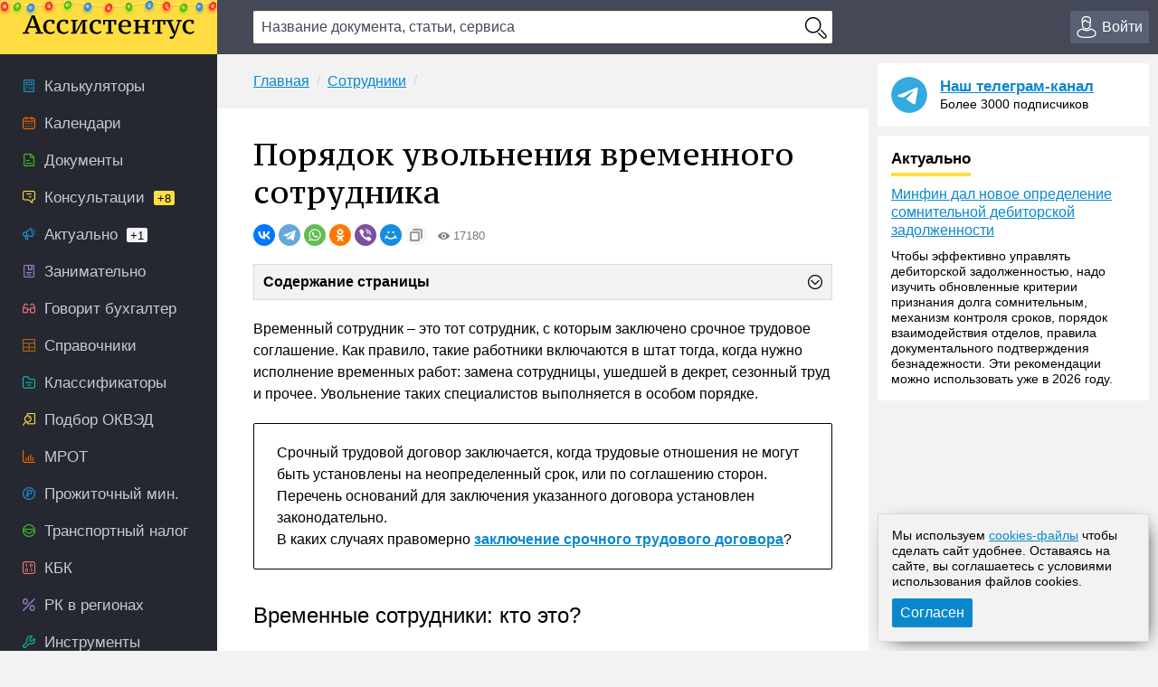

--- FILE ---
content_type: text/html; charset=UTF-8
request_url: https://assistentus.ru/sotrudniki/uvolneniye-vremennogo-sotrudnika/
body_size: 16119
content:


	<!DOCTYPE html>
<html lang="ru">
<head>
<meta charset="UTF-8" />
<link rel="preload" href="https://assistentus.ru/wp-content/themes/1/fonts/ptserifcaption-regular.woff2" as="font" type="font/woff2" />
<style>
@font-face{font-family:"PT Serif Caption";font-style:normal;font-weight:400;src:url('https://assistentus.ru/wp-content/themes/1/fonts/ptserifcaption-regular.woff2') format('woff2'),url('https://assistentus.ru/wp-content/themes/1/fonts/ptserifcaption-regular.woff') format('woff'),url('https://assistentus.ru/wp-content/themes/1/fonts/ptserifcaption-regular.ttf') format('truetype')}
</style>
<link rel="stylesheet" href="https://assistentus.ru/wp-content/themes/1/css/style.css?412" />
<link rel="shortcut icon" href="https://assistentus.ru/wp-content/themes/1/images/favicon.ico" type="image/x-icon">
<link rel="icon" href="https://assistentus.ru/wp-content/themes/1/images/favicon-48x48.png" type="image/png" sizes="48x48">
<meta name="viewport" content="width=device-width, height=device-height, initial-scale=1.0, minimum-scale=1.0, maximum-scale=2.0">
<meta name="apple-mobile-web-app-capable" content="yes">
<meta name="apple-touch-fullscreen" content="yes">
<link rel="apple-touch-icon" sizes="180x180" href="https://assistentus.ru/wp-content/themes/1/images/apple-touch-icon.png">
<link rel="apple-touch-icon" sizes="167x167" href="https://assistentus.ru/wp-content/themes/1/images/apple-touch-icon-167x167.png">
<link rel="apple-touch-icon" sizes="152x152" href="https://assistentus.ru/wp-content/themes/1/images/apple-touch-icon-152x152.png">
<link rel="apple-touch-icon" sizes="120x120" href="https://assistentus.ru/wp-content/themes/1/images/apple-touch-icon-120x120.png">
<meta name='robots' content='max-image-preview:large' />

	<!-- This site is optimized with the Yoast SEO plugin v15.6.2 - https://yoast.com/wordpress/plugins/seo/ -->
	<title>Увольнение временного сотрудника при выходе основного работника</title>
	<meta name="description" content="Увольнение сотрудника, который работает временно, имеет свои тонкости оформления. Разбираемся, каков порядок процедуры, на что обращать внимание работодателю." />
	<link rel="canonical" href="https://assistentus.ru/sotrudniki/uvolneniye-vremennogo-sotrudnika/" />
	<meta property="og:locale" content="ru_RU" />
	<meta property="og:type" content="article" />
	<meta property="og:title" content="Увольнение временного сотрудника при выходе основного работника" />
	<meta property="og:description" content="Увольнение сотрудника, который работает временно, имеет свои тонкости оформления. Разбираемся, каков порядок процедуры, на что обращать внимание работодателю." />
	<meta property="og:url" content="https://assistentus.ru/sotrudniki/uvolneniye-vremennogo-sotrudnika/" />
	<meta property="og:site_name" content="Ассистентус" />
	<meta property="og:image" content="https://assistentus.ru/wp-content/uploads/2021/01/assistentus-soc.jpg" />
	<meta property="og:image:width" content="1024" />
	<meta property="og:image:height" content="539" />
	<!-- / Yoast SEO plugin. -->


<!-- Yandex.RTB -->
<script>window.yaContextCb=window.yaContextCb||[]</script>
<script src="https://yandex.ru/ads/system/context.js" async></script>
</head>

<body>
<!--LiveInternet counter--><script type="text/javascript"><!--
new Image().src = "//counter.yadro.ru/hit?r"+
escape(document.referrer)+((typeof(screen)=="undefined")?"":
";s"+screen.width+"*"+screen.height+"*"+(screen.colorDepth?
screen.colorDepth:screen.pixelDepth))+";u"+escape(document.URL)+
";"+Math.random();//--></script><!--/LiveInternet-->

<header>
	<div class="wrap">
		<div class="topbar sb-slide">
			<div class="sb-toggle-left"><div class="menuicon"></div></div>
			<div class="logo"><a href="https://assistentus.ru/" title="Всё о малом бизнесе"><img src="https://assistentus.ru/wp-content/themes/1/images/logo.svg" loading="lazy" alt="Ассистентус" width="190" height="27"></a></div>
			<div class="search" data-id="">
				<div class="search_center">
					<form action="/poisk/" type="get">
						<div><input type="text" name="q" value="" class="search_field" autocomplete="off" autocapitalize="off" autocorrect="off" placeholder="Название документа, статьи, сервиса"></div>
						<div><input type="button" value="" class="search_button"></div>
						<div class="search_result"></div>
					</form>
				</div>
			</div>
			<div class="search_mobile"><span></span></div>
			<div class="actions">
				<div class="account open_login_first"><a href="https://assistentus.ru/id/"><i></i><span>Войти</span></a></div>			</div>
		</div>
	</div>
</header>

<div class="mainwrap">
	<nav class="left sb-slidebar sb-left">
		<ul class="menu1">
				
			<li class="m1_calc"><a href="https://assistentus.ru/kalkulyatory/"><i></i><span>Калькуляторы</span></a></li><li class="m1_calend"><a href="https://assistentus.ru/kalendari/"><i></i><span>Календари</span></a></li><li class="m1_doc"><a href="https://assistentus.ru/forma/"><i></i><span>Документы</span></a></li><li class="m1_cons"><a href="https://assistentus.ru/forum/"><i></i><span>Консультации<span class="cyellow">+8</span></span></a></li><li class="m1_act"><a href="https://assistentus.ru/aktualno/"><i></i><span>Актуально<span>+1</span></span></a></li><li class="m1_zan"><a href="https://assistentus.ru/zanimatelno/"><i></i><span>Занимательно</span></a></li><li class="m1_govbuh"><a href="https://assistentus.ru/govorit-buhgalter/"><i></i><span>Говорит бухгалтер</span></a></li><li class="m1_spr"><a href="https://assistentus.ru/spravochniki/"><i></i><span>Справочники</span></a></li><li class="m1_class"><a href="https://assistentus.ru/klassifikatory/"><i></i><span>Классификаторы</span></a></li><li class="m1_okved"><a href="https://assistentus.ru/okved/"><i></i><span>Подбор ОКВЭД</span></a></li><li class="m1_mrot"><a href="https://assistentus.ru/mrot/"><i></i><span>МРОТ</span></a></li><li class="m1_pm"><a href="https://assistentus.ru/prozhitochnyj-minimum/"><i></i><span>Прожиточный мин.</span></a></li><li class="m1_tn"><a href="https://assistentus.ru/transportnyj-nalog/"><i></i><span>Транспортный налог</span></a></li><li class="m1_kbk"><a href="https://assistentus.ru/kbk/"><i></i><span>КБК</span></a></li><li class="m1_rk"><a href="https://assistentus.ru/rajonnyj-koefficient/"><i></i><span>РК в регионах</span></a></li><li class="m1_ins"><a href="https://assistentus.ru/instrumenty/"><i></i><span>Инструменты</span></a></li><li class="m1_ipooo"><a href="https://assistentus.ru/otkryt-ip-ooo/"><i></i><span>Создать ИП/ООО</span></a></li><li class="m1_term"><a href="https://assistentus.ru/terminy/"><i></i><span>Термины<span>+6</span></span></a></li><li class="m1_sluzh"><a href="https://assistentus.ru/sluzhba/"><i></i><span>Службы</span></a></li><li class="m1_rub"><a href="https://assistentus.ru/rubrikator/"><i></i><span>Рубрикатор</span></a></li>
		</ul>

		<a href="https://assistentus.ru/r1/" target="_blank" rel="noopener nofollow""><div class="promo_left"></div></a>

		<div class="menu3_title collapsed"><span>Статьи</span><i></i></div>
		<ul class="menu3">
			<li class="menu3_li collapsed"><div class="menu3_item"><span>Регистрация</span><i></i></div><ul class="menu3_sub"><li><a href="https://assistentus.ru/registraciya/">Регистрация</a></li><li><a href="https://assistentus.ru/ip-ili-ooo/">ИП или ООО?</a></li></ul></li><li class="menu3_li collapsed"><div class="menu3_item"><span>Налоги и учёт</span><i></i></div><ul class="menu3_sub"><li><a href="https://assistentus.ru/novovvedeniya/">Нововведения</a></li><li><a href="https://assistentus.ru/osno/">ОСНО</a></li><li><a href="https://assistentus.ru/usn/">УСН</a></li><li><a href="https://assistentus.ru/patent/">ПСН</a></li><li><a href="https://assistentus.ru/eshn/">ЕСХН</a></li><li><a href="https://assistentus.ru/nds/">НДС</a></li><li><a href="https://assistentus.ru/ndfl/">НДФЛ</a></li><li><a href="https://assistentus.ru/nalog-na-pribyil/">Налог на прибыль</a></li><li><a href="https://assistentus.ru/nalogi-i-uchet/">Налоги и учёт</a></li><li><a href="https://assistentus.ru/buhgalterskie-scheta/">Бухгалтерские счета</a></li><li><a href="https://assistentus.ru/buhuchet/">Бухучёт</a></li><li><a href="https://assistentus.ru/upravlencheskij-uchet/">Управленческий учёт</a></li></ul></li><li class="menu3_li collapsed"><div class="menu3_item"><span>Ведение бизнеса</span><i></i></div><ul class="menu3_sub"><li><a href="https://assistentus.ru/vedenie-biznesa/">Ведение бизнеса</a></li><li><a href="https://assistentus.ru/rs/">Расчётный счёт</a></li><li><a href="https://assistentus.ru/kassa/">Касса</a></li><li><a href="https://assistentus.ru/kommercheskoe-predlozhenie/">Коммерческое предложение</a></li><li><a href="https://assistentus.ru/osnovnye-sredstva/">Основные средства</a></li><li><a href="https://assistentus.ru/proverki/">Проверки</a></li><li><a href="https://assistentus.ru/sertifikaciya/">Сертификация</a></li><li><a href="https://assistentus.ru/sro/">СРО</a></li></ul></li><li class="menu3_li collapsed"><div class="menu3_item"><span>Персонал</span><i></i></div><ul class="menu3_sub"><li><a href="https://assistentus.ru/sotrudniki/" class="father">Сотрудники</a></li><li><a href="https://assistentus.ru/oplata-truda/">Оплата труда</a></li><li><a href="https://assistentus.ru/otpusk/">Отпуски, отгулы, больничные</a></li><li><a href="https://assistentus.ru/trudovaya-knizhka/">Трудовая книжка</a></li><li><a href="https://assistentus.ru/trudovoe-pravo/">Трудовое право</a></li><li><a href="https://assistentus.ru/pfr/">ПФР</a></li></ul></li><li class="menu3_li collapsed"><div class="menu3_item"><span>Закрытие бизнеса</span><i></i></div><ul class="menu3_sub"><li><a href="https://assistentus.ru/bankrotstvo/">Банкротство, закрытие</a></li></ul></li>
		</ul>
		<!--<div class="promo_left open_promo">Задать вопрос консультанту</div>-->
		<div class="left_stick">
			<div class="up" id="scroller"><i></i></div>
		</div>
		<script src="https://assistentus.ru/wp-content/themes/1/js/r2.js?96"></script>
	</nav><!-- //nav(left) -->
	
	<div class="content">

		
<div class="breads">
	<ul itemscope itemtype="https://schema.org/BreadcrumbList">
		<li itemprop="itemListElement" itemscope itemtype="https://schema.org/ListItem"><a itemprop="item" href="https://assistentus.ru/"><span itemprop="name">Главная</span></a><meta itemprop="position" content="1" /></li><li itemprop="itemListElement" itemscope itemtype="https://schema.org/ListItem"><a itemprop="item" href="https://assistentus.ru/sotrudniki/"><span itemprop="name">Сотрудники</span></a><meta itemprop="position" content="2" /></li>	</ul>
</div>

<div class="content_basic" id="content">
	
	<div itemscope itemtype="http://schema.org/Article">
		<h1 itemprop="headline">Порядок увольнения временного сотрудника</h1>
		<link itemprop="url" href="https://assistentus.ru/sotrudniki/uvolneniye-vremennogo-sotrudnika/">
		<div class="post_soc_activity"><div class="ya-share2" data-shape="round" data-copy="extraItem" data-services="vkontakte,telegram,whatsapp,odnoklassniki,viber,moimir"></div><div class="meta_views"><i></i>17180</div></div>		
		
					<!--<div class="ukp mini"><div><p><strong>Больше материалов по теме &laquo;&raquo;</strong> вы можете получить в системе <strong><span>КонсультантПлюс</span></strong>.</p><script type="text/javascript">drawVitrine ("vitrine_3",0);</script></div></div>-->
			<!--<style>.ukp.mini:after{background-image:url(https://assistentus.ru/wp-content/themes/1/images/temp2022.png) !important}.ukp.mini p+p{margin-top:0}</style>
			<div class="ukp mini"><div><p>Как работаем и отдыхаем в <strong><span>2022 году</span></strong>?</p><p><a href="https://assistentus.ru/proizvodstvennyj-kalendar-2022/" onclick="yaCounter38594710.reachGoal('temp2022'); return true;"><strong>Подробности в календаре-2022</strong></a></p></div></div>-->
				
		
		
		<article>
						<div itemprop="articleBody">
				<div class="tslide toc"><div class="tslide-title"><span>Содержание страницы</span><i></i></div><div class="tslide-entry">
<ol>
	<li><a href="#a1">Временные сотрудники: кто это?</a></li>
 	<li><a href="#a2">Основные особенности увольнения</a></li>
 	<li><a href="#a3">Порядок увольнения</a></li>
 	<li><a href="#a4">Проведение расчетов</a></li>
 	<li><a href="#a5">Особенности увольнения беременной женщины</a></li>
 </ol>
</div></div>
<p>Временный сотрудник – это тот сотрудник, с которым заключено срочное трудовое соглашение. Как правило, такие работники включаются в штат тогда, когда нужно исполнение временных работ: замена сотрудницы, ушедшей в декрет, сезонный труд и прочее. Увольнение таких специалистов выполняется в особом порядке.</p>
<p class="hl_bdr">Срочный трудовой договор заключается, когда трудовые отношения не могут быть установлены на неопределенный срок, или по соглашению сторон. Перечень оснований для заключения указанного договора установлен законодательно.<br />
В каких случаях правомерно <a href="https://assistentus.ru/link/?req=doc&#038;base=PBI&#038;n=215197&#038;dst=100001" rel="noopener nofollow" target="_blank"><strong>заключение срочного трудового договора</strong></a>?</p>
<h2 id="a1">Временные сотрудники: кто это?</h2>
<p>Перечень лиц, с которыми можно заключать срочное трудовое соглашение:</p>
<ul>
<li>Сотрудники, с которыми заключено соглашение на определенный срок для исполнения заданного объема работы.</li>
<li>Специалисты, приступившие к труду на основании итогов конкурса.</li>
<li>Лица, замещающие основных работников в период отсутствия последних (отсутствие может быть связано с отпуском, болезнью, декретом).</li>
<li>Лица, работающие по совместительству. Трудятся они на постоянной основе, однако есть обстоятельство, делающее их работу временной: сотрудника могут уволить в связи с приемом на службу другого работника. Это основание для увольнения содержится в статье 288 ТК РФ.</li>
<li>Лица, занятые на сезонной работе. Это такой труд, который является сезонным в связи с природными обстоятельствами. К примеру, сельскохозяйственная работа.</li>
</ul>
<p>Соответствующий перечень содержится в статье 59 ТК РФ.</p>
<h2 id="a2">Основные особенности увольнения</h2>
<p>Увольнение временного сотрудника производится на основании статьи 79 ТК РФ. Основанием расторжения договора является истечение срока его действия. Соответствующее основание приведено в пункте 2 статьи 77 ТК РФ. В статье 79 ТК РФ оговорены основания для расторжения срочного соглашения:</p>
<ul>
<li>Работа, прописанная в договоре, закончена.</li>
<li>Основной сотрудник вышел на работу.</li>
<li>Окончился сезонный период, в течение которого велись работы.</li>
</ul>
<p>Работник должен знать, что действие его трудового соглашения прекратится после исполнения работ. Однако расторжение договора – это право, а не обязанность работодателя. Если ни одна из сторон не потребует расторжения, соглашение будет продолжать действовать. Договор становится заключенным на неопределенный срок, как и стандартные документы.</p>
<p class="hl_leftbdr"><strong>К СВЕДЕНИЮ!</strong> О расторжении срочного трудового соглашения сотрудник должен быть предупрежден за 3 дня. Однако есть исключение – выход на работу основного работника. Это достаточное основание для немедленного расторжения контракта.</p>
<h2 id="a3">Порядок увольнения</h2>
<div class="hl_lr">
<p class="hl_leftgray">ВАЖНО! Рекомендации по увольнению временного сотрудника от КонсультантПлюс доступны <a href="https://assistentus.ru/link/?req=doc&#038;base=PBI&#038;n=240962&#038;dst=100001" rel="noopener nofollow" target="_blank"><strong>по ссылке</strong></a></p>
<p class="hl_right">Временный сотрудник может быть уволен при выходе на работу основного специалиста. Рассмотрим порядок действий в этой ситуации:</p>
</div>
<ol>
<li>Основной специалист составляет заявление, в котором прописывает свое желание вернуться на место службы.</li>
<li>Работодатель издает приказ о выходе на работу основного сотрудника.</li>
<li>Об увольнении узнает временный трудящийся. Сообщить ему об этом можно прямо в день расторжения соглашения.</li>
<li>Оформляется увольнение.</li>
<li>Производится расчет. Бывшему сотруднику выдаются все требуемые документы.</li>
</ol>
<p>Заявление основному сотруднику нужно составлять только в том случае, если он выходит на службу раньше положенного срока. Форма заявления не установлена: достаточно простого письменного варианта.</p>
<p>Если увольнение производится не в связи с выходом на работу основного сотрудника, нужно уведомить о нем трудящегося не менее чем за 3 дня. В остальном процедура будет стандартной.</p><script type="text/javascript">drawVitrine ('vitrine_61',0);</script>
<p class="hl_bdr"><strong>ВАЖНО!</strong> Временный сотрудник может подать заявление об увольнении по собственному желанию. Эта процедура отличается рядом особенностей. Если трудовое соглашение расторгается обычным трудящимся, он должен подать заявление за 2 недели. Однако на временных работников не распространяется обязанность отработки. То есть работодатель не имеет право удерживать трудящегося. Если он сделает подобное, сотрудник может обратиться в трудовую инспекцию.</p>
<h3>Документальное оформление</h3>
<p>Расторжение соглашения предполагает оформление всех необходимых документов. Работодатель должен издать приказ о досрочном возвращении основного сотрудника. В нем указываются:</p>
<ul>
<li>Информация о выходе работника на службу.</li>
<li>Дата выхода.</li>
<li>Информация о режиме работы.</li>
<li>Указания бухгалтерскому отделу.</li>
</ul>
<p>Нужно издать приказ об увольнении временного трудящегося. Составляется он по форме <a href="https://assistentus.ru/forma/t-8-prikaz-ob-uvolnenii/">Т-8</a>. Допускается использование собственной формы, если она есть у предприятия. Информация об увольнении вносится в <a href="https://assistentus.ru/forma/t-2-lichnaya-kartochka-rabotnika/">личную карточку</a> трудящегося, <a href="https://assistentus.ru/trudovaya-knizhka/">трудовую книжку</a>. Необходимое документальное сопровождение прописано в статье 84.1 ТК РФ.</p>
<p class="hl_leftbdr">Можно ли <a href="https://assistentus.ru/link/?req=doc&#038;base=PBI&#038;n=240966&#038;dst=100001" rel="noopener nofollow" target="_blank"><strong>досрочно уволить сотрудника</strong></a>, работающего по срочному трудовому договору?</p>
<h2 id="a4">Проведение расчетов</h2>
<p>Работодатель обязательно должен рассчитаться с сотрудником. В обратном случае последний может подать на компанию в суд. Проведение расчетов должно подтверждаться запиской-расчетом. Оформляется она по форме <a href="https://assistentus.ru/forma/t-61-raschet-pri-uvolnenii-skachat-blank/">Т-61</a>. Увольняемый временный трудящийся имеет право на эти выплаты:</p>
<ul>
<li>Зарплата.</li>
<li>Компенсация за неиспользованный отпуск.</li>
<li>Платежи по листу временной нетрудоспособности.</li>
<li>Премии и вознаграждения.</li>
</ul>
<p>Все выплаты должны быть сделаны в день увольнения работника. В обратном случае произойдет нарушение прав трудящегося.</p>
<h2 id="a5">Особенности увольнения беременной женщины</h2>
<p>Временной сотрудницей может быть беременная женщина. Если ли особенности расторжения трудового соглашения с ней? Статья 261 ТК РФ запрещает увольнять женщин в положении. Однако это правило не распространяется на временных сотрудниц. Соглашение не может быть расторгнуто по инициативе работодателя. Но если период действия трудового договора закончился, в этом не будет инициативы нанимателя. Истечение срока соглашения – это обстоятельство, не зависящее от работодателя. То есть в этом случае беременная женщина может быть уволена.</p>
<p>Однако у работодателя при увольнении сотрудницы в положении сохраняется обязанность предложить ей другие вакансии, имеющиеся в данной местности. Они должны отвечать специальности трудящегося. Если на самом предприятии есть вакантное место, нужно предложить его.</p>
<p class="hl_bdr">Е. обратилась в суд с иском к обществу с ограниченной ответственностью &#171;Инвитро-Владимир&#187; и просила признать свое увольнение незаконным, восстановить на работе, взыскать среднюю заработную плату за время вынужденного прогула и компенсацию морального вреда.<br />
В обоснование иска указала, что работала в ООО &#171;Инвитро-Владимир&#187; в должности **** по срочному трудовому договору, заключенному на период отсутствия основного работника К. Приказом ООО &#171;Инвитро-Владимир&#187; от **** ****-к уволена с работы на основании п. 2 ст. 77 Трудового кодекса РФ в связи с истечением срока трудового договора. Полагала увольнение незаконным, поскольку трудовой договор расторгнут в период ее беременности без предложения имеющейся вакантной должности.<br />
<a href="https://assistentus.ru/link/?req=doc&#038;base=SOCN&#038;n=921829&#038;dst=100002" rel="noopener nofollow" target="_blank"><strong>Посмотреть решение суда</strong></a></p>
<h3>Дополнительные нюансы</h3>
<p>Увольнение временного работника – это достаточно простая процедура. Она проще стандартной процедуры расторжения соглашения. Однако иногда могут возникнуть проблемы. Рассмотрим нестандартные ситуации:</p>
<ul>
<li>Лицо может работать по совместительству сразу в нескольких компаниях. Для того чтобы не возникло затруднений с его увольнением, всегда нужно заключать срочное трудовое соглашение.</li>
<li>Временная работница также может забеременеть. В подобной ситуации работодатель должен предложить ей подходящие вакансии. Если она от них откажется, производится увольнение.</li>
<li>Что делать, если действие временного соглашения закончилось тогда, когда временный сотрудник находится в отпуске? Увольнение все равно может выполняться, так как для него не нужно инициативы. Окончание действия договора – это достаточное основание для его расторжения.</li>
<li>Что делать, если временный трудящийся заболел? Увольнение выполняется в последний день болезни. Он должен подтверждаться информацией, указанной в листе нетрудоспособности.</li>
</ul>
<p>Соглашение не расторгается автоматически. Работодатель или сотрудник должны предпринять соответствующие меры. Наниматель может издать приказ об увольнении, сотрудник – подать заявление. Если ни одна из сторон не проявила инициативы по расторжению договора и сотрудник продолжил работать в фирме, действие соглашения автоматически продлевается на неопределенный срок. Поэтому наниматель должен следить за сроком действия договора. Если он ничего не предпримет, соглашение перестанет быть срочным.</p>
</p>							</div>
		</article>
	</div>
	
	
	<div class="post_supc">
		<div class="post_soc"><div class="soc_name"><i></i><span>Поделиться:</span></div><div class="ya-share2" data-shape="round" data-services="vkontakte,telegram,whatsapp,odnoklassniki,viber,moimir"></div></div><div class="post_urlcopy"><i></i><span>Скопировать ссылку</span></div><div class="post_print" id="print_this"><i></i><span>Распечатать</span></div><div class="post_comments"><i></i><span>Комментарии</span></div>
	</div>
</div><!-- //content_basic id=content-->

<div class="content_hr"></div>

<div class="content_basic">
	<div class="post_tags">
		<div class="post_tags_title"><span>Теги по теме</span></div>
		<a href="https://assistentus.ru/tag/sotrudniki/" rel="tag">сотрудники</a><a href="https://assistentus.ru/tag/uvolnenie/" rel="tag">увольнение</a>	</div>
	<div class='yarpp-related'>
	<div class="yarpp-related">
		<div class="post_related_title"><span>Рекомендуем</span></div>
		<ul class="post_related">
			<li><a href="https://assistentus.ru/sotrudniki/uvolnenie-pri-likvidacii-predpriyatiya/" title="Особенности увольнения сотрудников при ликвидации предприятия">Особенности увольнения сотрудников при ликвидации предприятия</a></li><li><a href="https://assistentus.ru/sotrudniki/massovoe-uvolnenie-rabotnikov/" title="Массовое увольнение работников">Массовое увольнение работников</a></li><li><a href="https://assistentus.ru/sotrudniki/uvolneniya-materialno-otvetstvennogo-lica/" title="Порядок увольнения материально ответственного лица">Порядок увольнения материально ответственного лица</a></li><li><a href="https://assistentus.ru/sotrudniki/uvolneniye-v-vyhodnoj-den/" title="Особенности увольнения в выходной день">Особенности увольнения в выходной день</a></li><li><a href="https://assistentus.ru/sotrudniki/den-uvolneniya-schitaetsya-rabochim-dnem-ili-net/" title="День увольнения считается рабочим днем или нет?">День увольнения считается рабочим днем или нет?</a></li>		</ul>
	</div>
</div>
</div>
			
	
		
<div class="content_basic comments">
	<div class="comments_title" id="comments"><span>Комментарии</span></div>
	
	<!--noindex-->	<div id="respond" class="comment-respond">
		<div class="reply"><a rel="nofollow" id="cancel-comment-reply-link" href="/sotrudniki/uvolneniye-vremennogo-sotrudnika/#respond" style="display:none;">Отменить ответ</a></div><form action="https://assistentus.ru/wp-comments-post.php" method="post" id="commentform" class="comment-form"><textarea autocomplete="new-password"  id="b4808a9de6"  name="b4808a9de6"   class="ph comment-textarea" cols="1" rows="1" aria-required="true" placeholder="Расскажите, что вы думаете по этой теме"></textarea><textarea id="comment" aria-label="hp-comment" aria-hidden="true" name="comment" autocomplete="new-password" style="padding:0 !important;clip:rect(1px, 1px, 1px, 1px) !important;position:absolute !important;white-space:nowrap !important;height:1px !important;width:1px !important;overflow:hidden !important;" tabindex="-1"></textarea><script data-noptimize>document.getElementById("comment").setAttribute( "id", "ac4a5860314e106e4fe94d6a89bcc3ab" );document.getElementById("b4808a9de6").setAttribute( "id", "comment" );</script><div class="cf_adds"><div class="cf_adds_text"><input type="text" id="author" name="author" class="ph comment-input" value="" placeholder="Имя" pattern="[A-Za-zА-Яа-я]{3,}" maxlength="30" autocomplete="off" tabindex="1" required></div>
<div class="cf_adds_text"><input type="email" id="email" name="email" class="ph comment-input" value="" placeholder="Email" maxlength="30" autocomplete="on" tabindex="2" required></div>
<p class="comment-form-cookies-consent"><input id="wp-comment-cookies-consent" name="wp-comment-cookies-consent" type="checkbox" value="yes" /> <label for="wp-comment-cookies-consent">Сохранить моё имя, email и адрес сайта в этом браузере для последующих моих комментариев.</label></p>
<div class="cf_adds_submit"><input name="submit" type="submit" id="submit" class="comment-submit" value="Отправить комментарий" /> <input type='hidden' name='comment_post_ID' value='9158' id='comment_post_ID' />
<input type='hidden' name='comment_parent' id='comment_parent' value='0' />
</div></div></form>	</div><!-- #respond -->
	<!--/noindex-->
		
	
	
</div>

		<div class="content_forum">
	<div class="fromforum">
		<div class="fromforum_title">Ваш вопрос &ndash; наш ответ</div>
		<div class="fromforum_ask open_promo">Задать вопрос</div>
		<ul class="fromforum_themes">
							<li>
					<!-- <img src="/wp-content/plugins/account/assets/images/users_ava/1736710852_54.jpeg" alt="">	 -->
					<div class="fft_content">
						<div class="fft_username">Консультант Колеватов Денис</div><div class="fft_meta">22 января 2026 в 22:24</div>
						<p>1. Нужно ли открывать отдельный расчётный счёт ИП?&nbsp;Да, официально для ведения деятельности ИП должен иметь расчётный...</p>
						<a href="https://assistentus.ru/forum/20997-neobhodimo-li-otkryvaty-otdelynyj-schet-dlya-ip-pri-usn-dohody-okvehd-6810/" onclick="yaCounter38594710.reachGoal('forum_bottom'); return true;">Необходимо ли открывать отдельный счет для ИП при УСН доходы ОКВЭД 68.10?</a>
					</div>
				</li>
							<li>
					<!-- <img src="/wp-content/plugins/account/assets/images/users_ava/1736710852_54.jpeg" alt="">	 -->
					<div class="fft_content">
						<div class="fft_username">Консультант Колеватов Денис</div><div class="fft_meta">22 января 2026 в 21:07</div>
						<p>...</p>
						<a href="https://assistentus.ru/forum/20995-vozvrat-denezhnyh-sredstv-po-raspiske-cherez-sud/" onclick="yaCounter38594710.reachGoal('forum_bottom'); return true;">Возврат денежных средств по расписке через суд </a>
					</div>
				</li>
							<li>
					<!-- <img src="/wp-content/plugins/account/assets/images/users_ava/nophoto.png" alt="">	 -->
					<div class="fft_content">
						<div class="fft_username">Гость_21845</div><div class="fft_meta">22 января 2026 в 17:21</div>
						<p>На какую дату сделать расчет по окончанию начисления процентов, если сумма не возвращена?</p>
						<a href="https://assistentus.ru/forum/20995-vozvrat-denezhnyh-sredstv-po-raspiske-cherez-sud/" onclick="yaCounter38594710.reachGoal('forum_bottom'); return true;">Возврат денежных средств по расписке через суд </a>
					</div>
				</li>
							<li>
					<!-- <img src="/wp-content/plugins/account/assets/images/users_ava/1736710852_54.jpeg" alt="">	 -->
					<div class="fft_content">
						<div class="fft_username">Консультант Колеватов Денис</div><div class="fft_meta">22 января 2026 в 17:13</div>
						<p>1. Да, это называется судебные расходы или издержки. Почитайте про них в отдельной нашей статье﻿, там все расписано...</p>
						<a href="https://assistentus.ru/forum/20995-vozvrat-denezhnyh-sredstv-po-raspiske-cherez-sud/" onclick="yaCounter38594710.reachGoal('forum_bottom'); return true;">Возврат денежных средств по расписке через суд </a>
					</div>
				</li>
					</ul>
	</div>
	<div class="promo_bottom"><div class="pb_img"></div><div class="pb_content">Отвечаем на вопросы бесплатно. Консультант онлайн</div></div>
</div><!-- //content_forum -->
			
					
	</div><!-- //content -->
					
		<aside class="right">		

		<div class="right_last">
			<div class="right_tg_image"></div>
			<div class="right_tg_text">
				<div class="right_tg_title"><a href="https://t.me/assistentus" target="_blank" onclick="ym(38594710,'reachGoal','telegram_promo');" rel="noopener nofollow">Наш телеграм-канал</a></div>
				<div class="right_tg_desc">Более 3000 подписчиков</div>
			</div>
		</div>
		
		<div class="right_last">
			<div class="right_last_title actual"><span>Актуально</span></div>
			<a href="https://assistentus.ru/aktualno/minfin-dal-novoe-opredelenie-somnitelnoj-debitorskoj-zadolzhennosti/">Минфин дал новое определение сомнительной дебиторской задолженности</a><div class="right_last_text"><p>Чтобы эффективно управлять дебиторской задолженностью, надо изучить обновленные критерии признания долга сомнительным, механизм контроля сроков, порядок взаимодействия отделов, правила документального подтверждения безнадежности. Эти рекомендации можно использовать уже в 2026 году.</p>
</div>		</div>

		<div class="right_hleb">
			<!-- Yandex.RTB R-A-245128-12 -->
			<div id="yandex_rtb_R-A-245128-12"></div>
			<script>window.yaContextCb.push(()=>{
				Ya.Context.AdvManager.render({
					"blockId": "R-A-245128-12",
					"renderTo": "yandex_rtb_R-A-245128-12"
				})
			})
			</script>
		</div>

		<div class="right_hleb">
			<!-- Yandex.RTB R-A-245128-18 -->
			<div id="yandex_rtb_R-A-245128-18"></div>
			<script>
			window.yaContextCb.push(()=>{
				Ya.Context.AdvManager.render({
					"blockId": "R-A-245128-18",
					"renderTo": "yandex_rtb_R-A-245128-18"
				})
			})
			</script>
		</div>

		<div class="right_last">
			<div class="right_last_title ekonomik"><span>Занимательно</span></div>
			<ul>
				<li><a href="https://assistentus.ru/zanimatelno/zakonoproekt-o-stalkinge/">Законопроект о &#171;сталкинге&#187;</a></li><li><a href="https://assistentus.ru/zanimatelno/izmeneniya-v-poryadok-apellyaczionnogo-obzhalovaniya/">Изменения в порядок апелляционного обжалования</a></li><li><a href="https://assistentus.ru/zanimatelno/yavlyaetsya-li-bolezn-uvazhitelnoj-prichinoj-dlya-propuska-sroka-iskovoj-davnosti/">Является ли &#171;болезнь&#187; уважительной причиной для пропуска срока исковой давности</a></li>			</ul>
		</div>
		
		<div class="right_last">
			<div class="right_last_title saybuh"><span>Говорит бухгалтер</span></div>
			<a href="https://assistentus.ru/govorit-buhgalter/novye-pravila-lgoty-i-ogranicheniya-obzor-dekabrskih-izmenenij/">Новые правила, льготы и ограничения: обзор изменений декабря 2025 года</a>		</div>
		
		<div class="right_tabs">
			<ul class="tabs">
				<li class="active" data-tab-item="tab-item-1"><span>Горячие материалы</span></li>
				<li class="" data-tab-item="tab-item-2"><span>Ещё</span></li>
			</ul>
			<div>
				<div class="active" data-tab-content="tab-item-1">
					<ul>
						<li class="pr">Сохраните</li>
						<!-- <li><a href="https://assistentus.ru/nalogi-i-uchet/sroki-sdachi-otchetnosti/">Сроки сдачи отчётности 2026</a></li><li><a href="https://assistentus.ru/nalogi-i-uchet/sroki-uplaty-nalogov/">Сроки уплаты налогов 2026</a></li> -->
						<li><a href="https://assistentus.ru/proizvodstvennyj-kalendar-2026/">Производственный календарь 2026</a></li><li><a href="https://assistentus.ru/vedenie-biznesa/klyuchevaya-stavka/">Ключевая ставка ЦБ РФ</a></li>
					</ul>
				</div>
				<div class="" data-tab-content="tab-item-2">
					<ul>
						<li class="pr">Персонал</li><li><a href="https://assistentus.ru/sotrudniki/kak-vmenit-dopolnitelnye-obyazannosti/">Как возложить на работника дополнительные обязанности</a></li><li><a href="https://assistentus.ru/sotrudniki/shtraf-za-neoformlennogo-rabotnika/">Штраф за неоформленного сотрудника</a></li><li class="pr">Ведение бизнеса</li><li><a href="https://assistentus.ru/vedenie-biznesa/nalogoplatelshchik-yul-ustanovka/">Актуальная версия Налогоплательщика ЮЛ</a></li><li><a href="https://assistentus.ru/registraciya/ip/">Как открыть ИП</a></li><li class="pr">Фонды</li><li><a href="https://assistentus.ru/pfr/strahovye-vznosy-ip/">Страховые взносы ИП</a></li><li><a href="https://assistentus.ru/pfr/kak-po-snils-uznat-pensionnye-nakopleniya/">Как по СНИЛС узнать свои пенсионные накопления</a></li><li class="pr">Налоги</li><li><a href="https://assistentus.ru/nalogi-i-uchet/nalogovaya-nagruzka-formula-rascheta/">Расчёт налоговой нагрузки</a></li><li><a href="https://assistentus.ru/nalogi-i-uchet/nalogovyj-vychet-na-rebenka/">Налоговый вычет на ребёнка</a></li><li class="pr">Бухучёт</li><li><a href="https://assistentus.ru/buhuchet/sostav-nakladnyh-rashodov/">Состав накладных расходов</a></li><li><a href="https://assistentus.ru/sotrudniki/summirovannyj-uchyot-rabochego-vremeni/">Суммированный учёт рабочего времени</a></li><li class="pr">Нормативные документы</li><li><a href="https://bazanpa.ru" target="_blank">База нормативно-правовых актов</a></li>
					</ul>
				</div>
			</div>
		</div>
		
		<div class="right_tabs">
			<ul class="tabs">
				<li class="active" data-tab-item="tab-item-1"><span>Популярные документы</span></li>
				<li class="" data-tab-item="tab-item-2"><span>Ещё</span></li>				
			</ul>
			<div>
				<div class="active" data-tab-content="tab-item-1">
					<ul>
						<li><a href="https://assistentus.ru/forma/raspiska-v-poluchenii-deneg/">Расписка в получении денег</a></li>
						<li><a href="https://assistentus.ru/forma/spravka-s-mesta-raboty/">Справка с места работы</a></li>
						<li><a href="https://assistentus.ru/forma/doverennost-na-poluchenie-tovara/">Доверенность на получение товара</a></li>
						<li><a href="https://assistentus.ru/forma/akt-sdachi-priemki-vypolnennyh-rabot/">Акт сдачи-приёмки работ</a></li>
						<li><a href="https://assistentus.ru/forma/dkp-avtomobilya/">Договор купли-продажи авто</a></li>
					</ul>
				</div>
				<div class="" data-tab-content="tab-item-2">
					<ul>
						<li><a href="https://assistentus.ru/forma/akt-na-spisanie-materialov/">Акт на списание материалов</a></li>
						<li><a href="https://assistentus.ru/forma/defektnaya-vedomost/">Дефектная ведомость</a></li>
						<li><a href="https://assistentus.ru/forma/doverennost-na-poluchenie-pochty/">Доверенность на получение почты</a></li>
						<li><a href="https://assistentus.ru/forma/pismo-o-sotrudnichestve/">Письмо о сотрудничестве</a></li>						
						<li><a href="https://assistentus.ru/forma/schet-na-oplatu/">Счёт на оплату</a></li>					
						<li><a href="https://assistentus.ru/forma/zayavlenie-o-prieme-na-rabotu/">Заявление о приёме на работу</a></li>
						<li><a href="https://assistentus.ru/forma/zayavlenie-na-otpusk/">Заявление на отпуск</a></li>
						<li><a href="https://assistentus.ru/forma/zayavlenie-na-uvolnenie-po-sobstvennomu-zhelaniyu/">Заявление на увольнение по собственному желанию</a></li>
						<li><a href="https://assistentus.ru/forma/spravka-182n/">Справка 182н</a></li>
						<li><a href="https://assistentus.ru/forma/t-12-13-tabel-uchyota-rabochego-vremeni/">Табель учёта рабочего времени</a></li>								
						<li><a href="https://assistentus.ru/forma/t-2-lichnaya-kartochka-rabotnika/">Личная карточка работника</a></li>
						<li><a href="https://assistentus.ru/forma/sluzhebnaya-zapiska/">Служебная записка</a></li>
						<li><a href="https://assistentus.ru/forma/t-3-shtatnoe-raspisanie/">Штатное расписание</a></li>
						<li><a href="https://assistentus.ru/forma/0286041-obrazec-dokladnoi-zapiski/">Докладная записка</a></li>
						<li><a href="https://assistentus.ru/forma/marshrutnyi-list/">Маршрутный лист</a></li>
						<li><a href="https://assistentus.ru/forma/obrazets-otveta-na-pretenziyu/">Ответ на претензию</a></li>
						<li><a href="https://assistentus.ru/forma/platyozhnoe-poruchenie/">Платёжное поручение</a></li>
						<li><a href="https://assistentus.ru/forma/pismo-prosba/">Письмо-просьба</a></li>
						<li><a href="https://assistentus.ru/forma/pismo-pretenziya/">Письмо-претензия</a></li>			
						<li><a href="https://assistentus.ru/forma/soglasie-na-obrabotku-personalnyh-dannyh/">Согласие на обработку данных</a></li>
					</ul>
				</div>
			</div>
		</div>

				
			<div class="right_stick">
				<!-- Yandex.RTB R-A-245128-13 -->
				<div id="yandex_rtb_R-A-245128-13"></div>
				<script>
				window.yaContextCb.push(()=>{
					Ya.Context.AdvManager.render({
						"blockId": "R-A-245128-13",
						"renderTo": "yandex_rtb_R-A-245128-13"
					})
				})
				</script>
			</div>			
			</aside><!-- //aside(right) -->
	</div><!-- //mainwrap -->

<footer>
	<div class="footer_left">
		<div class="footer_site">Ассистентус &mdash; всё о малом бизнесе</div>
		<div class="footer_desc">Наш электронный журнал &ndash; ваш личный ассистент успеха.</div>
	</div>
	<div class="footer_content">
		<div class="footer_level_one">
			<div class="footer_letusknow"><span>Заметили ошибку?</span> <span>Выделите её и нажмите Ctrl+Enter</span></div>
			<div class="footer_menu"><ul><li><a href="https://assistentus.ru/about/">О проекте</a></li><li><a href="https://assistentus.ru/redakciya/">Редакция</a></li><li><a href="https://assistentus.ru/obratnaya-svyaz/">Обратная связь</a></li><li><a href="https://assistentus.ru/subscribe/">Подписка на новости</li><li><a href="https://assistentus.ru/reklama-na-sajte/">Реклама на сайте</a></li><li><a href="https://assistentus.ru/avtorskie-prava/">Авторские права</a></li><li><a href="https://assistentus.ru/politika-obrabotki-pers-dannyh/">Политика обработки персональных данных</a></li><li><a href="https://assistentus.ru/politika-ispolzovaniya-cookies/">Политика использования cookies</a></li></ul></div>
			<div class="footer_copyright">&copy; 2016-2026 Все права защищены. Для лиц старше 18 лет. Любое копирование материалов и тиражирование в сети Интернет, либо печатных изданиях без согласования с Администрацией проекта, преследуется законом.</div>
		</div>
		<div class="footer_level_two">
			<div class="footer_social"><ul><li><a rel="nofollow" href="https://t.me/assistentus" class="social-tg" target="_blank" title="Телеграм">Телеграм</a></li><li><a rel="nofollow" href="https://vk.com/assistentus" class="social-vk" target="_blank" title="Вконтакте">Вконтакте</a></li><li><a rel="nofollow" href="https://ok.ru/assistentus" class="social-ok" target="_blank" title="Одноклассники">Одноклассники</a></li></ul></div>
			<div class="footer_live"><!--LiveInternet logo--><a rel="nofollow" href="//www.liveinternet.ru/click" target="_blank"><img src="//counter.yadro.ru/logo?41.5" title="LiveInternet" alt="" border="0" width="28" height="28"></a><!--/LiveInternet--></div>	
		</div>
	</div>
</footer>

<!-- Yandex.RTB R-A-2202974-1 -->
<script>
window.yaContextCb.push(()=>{
	Ya.Context.AdvManager.render({
		"blockId": "R-A-2202974-1",
		"type": "fullscreen",
		"platform": "touch"
	})
})
</script>

<!-- Yandex.RTB R-A-2202974-2 -->
<script>
window.yaContextCb.push(()=>{
	Ya.Context.AdvManager.render({
		"blockId": "R-A-2202974-2",
		"type": "floorAd",
		"platform": "touch"
	})
})
</script>

<div id="blueimp-gallery" class="blueimp-gallery blueimp-gallery-controls" data-hide-page-scrollbars="false">
    <div class="slides"></div>
    	<h3 class="title"></h3>
	    <a class="prev">&lsaquo;</a>
    <a class="next">&rsaquo;</a>
    <a class="close">&times;</a>
    <ol class="indicator"></ol>
</div>

<div class="form2_promo form2_open">
	<div class="form2">
		<div class="close_form2"></div>
		<div class="form2_header">Задать вопрос</div>
		<div class="form2_body">			
			<form method="post" id="quest_step1">
				<div class="form2_row"><i></i><strong>Консультант онлайн</strong> (<a href="https://assistentus.ru/redakciya/kolevatov/" target="_blank" rel="nofollow">Денис Колеватов</a>)</div>
				<div class="form2_row">Здравствуйте! Напишите, пожалуйста, кратко суть вопроса и подробно его содержание. Я постараюсь вам помочь. Это бесплатно.</div>
				<div class="form2_row"><p class="label_form">Суть вопроса</p><input type="text" name="quest_theme" placeholder="Кратко напишите свой вопрос, максимум 85 символов" maxlength="85" required><p class="error_form"></p></div>
				<div class="form2_row"><p class="label_form">Подробное описание вопроса</p><textarea name="quest_text" placeholder="Опишите вопрос со всеми нюансами и условиями" rows="5" required></textarea><p class="error_form"></p></div>
				<div class="form2_row form2_row_false"><button class="quest_submit" type="submit">Задать вопрос</button></div>
			</form>
			<form style="display:none;" id="quest_step2">
				<div class="form2_row"><div class="form2_row_cell"><p class="label_form">Ваше имя</p><input type="text" class="quest_login" name="name_login" placeholder="Введите логин" maxlength="30" required><p class="error_form"></p></div><div class="form2_row_cell"><p class="label_form">Ваш Email для оповещения об ответе</p><input type="text" class="quest_email" name="email_quest" placeholder="Введите Email" required><p class="error_form"></p></div></div>				
				<div class="form2_row" id="checkbot">
					<input type="hidden" value="" name="checkbot_four" id="checkbot_four"/>
                    <p class="label_form">Выберите красный квадрат (защита от спама)</p>
                    <div>
					<div class="border_n" id="checkbot_three"></div><div class="border_n" id="checkbot_two"></div><div class="border_n" id="checkbot_one"></div>					</div>
					<p class="error_form"></p>
				</div>
				<div class="form2_agrements"><label class="checkbox_label"><input type="checkbox" name="site_agrements" required><span class="checkbox_span"></span><span class="checkbox_mark">Настоящим даю согласие на автоматизированную и неавтоматизированную обработку владельцем  сайта  https://assistentus.ru моих персональных данных: имя/никнейм, email, включая сбор, запись, систематизацию, накопление, хранение, уточнение (обновление, изменение), извлечение, использование, обезличивание, блокирование, удаление, уничтожение персональных данных с целью оформления подписки на рассылки новостных материалов, маркетинговой информации. Нажимая «Задать вопрос», соглашаюсь с обработкой моих персональных данных согласно <a href="https://assistentus.ru/politika-obrabotki-pers-dannyh/" target="_blank">Политики обработки персональных данных</a> и <a href="https://assistentus.ru/politika-ispolzovaniya-cookies/" target="_blank">Политики использования cookies</a>, а также <a href="https://assistentus.ru/forum-rules/" target="_blank">Правилами консультаций</a>.</span></label><p class="error_form"></p></div>
				<div class="form2_row"><button class="quest_submit_step2" type="submit">Задать вопрос</button></div>
			</form>
			<div style="display:none;" class="mess_form">
				<div class="form2_row only_for_step2">Регистрационные данные высланы вам на почту.</div><br />
				<div class="form2_row">Сейчас произойдёт переход к странице вопроса.</div>
			</div>
		</div>
	</div>
</div>

<div class="form2_misprint form2_open">
	<div class="form2">
		<div class="close_form2"></div>
		<div class="form2_header">Отправить сообщение об ошибке</div>
		<div class="form2_body">
			<form method="post" id="mis-form" action="">
				<div class="form2_row">
					<div class="misprint_text"></div>
				</div>
				<div class="form2_row">
					<textarea name="mis-comment" tabindex="1" placeholder="Комментарий (необязательно)"></textarea>
					<input type="hidden" name="mis-text" id="hidden_misprint_text">
					<input type="hidden" name="mis-url" value="">
				</div>
				<div class="form2_row">
					<button type="submit" class="misprint_submit">Сообщить об ошибке</button>
				</div>
				<div class="misprint_result"></div>
			</form>
		</div>
	</div>
</div>

	<div class="agree_widget">
		<div class="agree_body"><div>Мы используем <a href="https://assistentus.ru/politika-ispolzovaniya-cookies/">cookies-файлы</a> чтобы сделать сайт удобнее. Оставаясь на сайте, вы соглашаетесь с условиями использования файлов cооkies.</div><div class="agree_click">Согласен</div></div>
	</div>

<script src="https://ajax.googleapis.com/ajax/libs/jquery/3.5.1/jquery.min.js"></script>
<script src="https://assistentus.ru/wp-content/themes/1/js/scripts.js?253"></script>
<script async src="https://yastatic.net/share2/share.js"></script>


<!-- Yandex.Metrika counter --> <script type="text/javascript" > (function(m,e,t,r,i,k,a){m[i]=m[i]||function(){(m[i].a=m[i].a||[]).push(arguments)}; m[i].l=1*new Date(); for (var j = 0; j < document.scripts.length; j++) {if (document.scripts[j].src === r) { return; }} k=e.createElement(t),a=e.getElementsByTagName(t)[0],k.async=1,k.src=r,a.parentNode.insertBefore(k,a)}) (window, document, "script", "https://mc.yandex.ru/metrika/tag.js", "ym"); ym(38594710, "init", { clickmap:true, trackLinks:true, accurateTrackBounce:true }); </script> <noscript><div><img src="https://mc.yandex.ru/watch/38594710" style="position:absolute; left:-9999px;" alt="" /></div></noscript> <!-- /Yandex.Metrika counter -->

<!--noindex-->
<!--/noindex-->

</body>

</html>	


--- FILE ---
content_type: application/javascript
request_url: https://assistentus.ru/wp-content/themes/1/js/r2.js?96
body_size: 2553
content:
var vitrines = {"calc_vitrine_1":["<div class=\"reaction\"><span class=\"rt\">Оцените калькулятор:<\/span><div class=\"ra\"><span class=\"rs\" onclick=\"yaCounter38594710.reachGoal(\'rs\'); return true;\">Всё отлично!<\/span><span class=\"rq\">Есть вопрос<\/span><\/div><div class=\"if_rs\">Спасибо за оценку! Поделитесь калькулятором в социальных сетях и обязательно сохраните эту страницу в закладки вашего браузера.<\/div><div class=\"if_rq\">Если вы заметили ошибку в расчёте просьба сообщить нам через <a href=\"https:\/\/assistentus.ru\/obratnaya-svyaz\/\" target=\"_blank\" rel=\"nofollow\">форму обратной связи<\/a> или выделив кусок текста и нажав Ctrl+Enter.<\/div><\/div>"],"vitrine_1":[""],"vitrine_3":[""],"vitrine_4":[""],"vitrine_5":[""],"vitrine_51":["<div class=\"ukp view\"><span>Этот документ есть в КонсультантПлюс<\/span><a href=\"https:\/\/assistentus.ru\/k51\/\" target=\"_blank\" rel=\"nofollow\" class=\"dkp\"><span>Скачать в КонсультантПлюс<\/span><\/a><\/div>"],"vitrine_52":["<div class=\"ukp blueimp\"><span>Этот документ можно<\/span><a href=\"https:\/\/assistentus.ru\/k52\/\" target=\"_blank\" rel=\"nofollow\" class=\"dkp\"><span>Скачать в КонсультантПлюс<\/span><\/a><\/div>"],"vitrine_53":["<a href=\"https:\/\/assistentus.ru\/k53\/\" target=\"_blank\" rel=\"nofollow\" class=\"dkp\" onclick=\"yaCounter38594710.reachGoal(\'kp53\'); return true;\"><i><\/i><span>Скачать в КонсультантПлюс<span>Бесплатный доступ к документу<\/span><\/span><\/a>"],"vitrine_54":["<div class=\"ukp hlf\"><p>Вы успешно скачали документ. Спасибо, что воспользовались нашим сайтом.<\/p><p class=\"big\"><strong>Напоминаем, документ есть также в редакции <span>КонсультантПлюс<\/span>.<\/strong><\/p><p>После регистрации у вас будет 2 полных дня доступа к системе.<\/p><p><a href=\"https:\/\/assistentus.ru\/k12\/\" target=\"_blank\" rel=\"nofollow\"><strong>Бесплатный пробный доступ к КонсультантПлюс<\/strong><\/a><\/p><p><a href=\"https:\/\/assistentus.ru\/k12\/\" target=\"_blank\" rel=\"nofollow\"><img src=\"https:\/\/assistentus.ru\/wp-content\/themes\/1\/images\/r\/kpview-min.png\" alt=\"\"><\/a><\/p><p><a href=\"https:\/\/assistentus.ru\/k12\/\" target=\"_blank\" rel=\"nofollow\" class=\"okp\">Открыть КонсультантПлюс<\/a><\/p><\/div>"],"vitrine_6":[""],"vitrine_61":["<div class=\"ukp\"><p><strong>Для решения вашего вопроса вам может потребоваться доступ к <span>КонсультантПлюс<\/span><\/strong>. После простой регистрации у вас будет 2 полных дня доступа ко всем материалам системы.<\/p><p><a href=\"https:\/\/assistentus.ru\/k6\/\" target=\"_blank\" rel=\"nofollow\"><strong>Бесплатный пробный доступ к КонсультантПлюс<\/strong><\/a><\/p><\/div>"],"vitrine_62":["<div class=\"ukp\"><p><strong>Обзоры и документы <span>КонсультантПлюс<\/span>:<\/strong><\/p><ul><li><a href=\"https:\/\/assistentus.ru\/link\/?req=doc&base=LAW&n=339821&dst=100056\" target=\"_blank\" rel=\"nofollow\">Пояснения к ТН ВЭД ЕАЭС<\/a><\/li><li><a href=\"https:\/\/assistentus.ru\/k6\/\" target=\"_blank\" rel=\"nofollow\">Бесплатный пробный доступ к КонсультантПлюс<\/a><\/li><\/ul><\/div>"],"vitrine_63":["<div class=\"ukp\"><p><strong>Обзоры и документы <span>КонсультантПлюс<\/span>:<\/strong><\/p><ul><li><a href=\"https:\/\/assistentus.ru\/link\/?req=doc&base=QUEST&n=176341&dst=100001\" target=\"_blank\" rel=\"nofollow\">Какие выплаты включаются в расчет МРОТ?<\/a><\/li><li><a href=\"https:\/\/assistentus.ru\/link\/?req=doc&base=PBI&n=234966&dst=100001\" target=\"_blank\" rel=\"nofollow\">Как рассчитать и оформить доплату к зарплате до МРОТ<\/a><\/li><li><a href=\"https:\/\/assistentus.ru\/link\/?req=doc&base=LAW&n=341912&dst=100003\" target=\"_blank\" rel=\"nofollow\">Федеральный закон N 82-ФЗ \"О минимальном размере оплаты труда\"<\/a><\/li><li><a href=\"https:\/\/assistentus.ru\/k6\/\" target=\"_blank\" rel=\"nofollow\">Бесплатный пробный доступ к КонсультантПлюс<\/a><\/li><\/ul><\/div>"],"vitrine_64":["<div class=\"ukp\"><p><strong>Обзоры и документы <span>КонсультантПлюс<\/span>:<\/strong><\/p><ul><li><a href=\"https:\/\/assistentus.ru\/link\/?req=doc&base=CJI&n=130916&dst=100001\" target=\"_blank\" rel=\"nofollow\">К вопросу о соотношении МРОТ и величины прожиточного минимума<\/a><\/li><li><a href=\"https:\/\/assistentus.ru\/link\/?req=doc&base=QUEST&n=175009&dst=100001\" target=\"_blank\" rel=\"nofollow\">Можно ли привлечь работодателя к ответственности за выплату зарплаты ниже прожиточного минимума?<\/a><\/li><li><a href=\"https:\/\/assistentus.ru\/link\/?req=doc&base=LAW&n=321557&dst=100003\" target=\"_blank\" rel=\"nofollow\">Федеральный закон N 134-ФЗ \"О прожиточном минимуме в Российской Федерации\"<\/a><\/li><li><a href=\"https:\/\/assistentus.ru\/k6\/\" target=\"_blank\" rel=\"nofollow\">Бесплатный пробный доступ к КонсультантПлюс<\/a><\/li><\/ul><\/div>"],"vitrine_65":["<div class=\"ukp\"><p><strong>Типовые ситуации и документы <span>КонсультантПлюс<\/span>:<\/strong><\/p><ul><li><a href=\"https:\/\/assistentus.ru\/link\/?req=doc&base=PBI&n=216350&dst=100001\" target=\"_blank\" rel=\"nofollow\">Транспортный налог: уплата и отчетность<\/a><\/li><li><a href=\"https:\/\/assistentus.ru\/link\/?req=doc&base=PBI&n=216351&dst=100001\" target=\"_blank\" rel=\"nofollow\">Как рассчитать транспортный налог<\/a><\/li><li><a href=\"https:\/\/assistentus.ru\/k6\/\" target=\"_blank\" rel=\"nofollow\">Бесплатный пробный доступ к КонсультантПлюс<\/a><\/li><\/ul><\/div>"],"vitrine_66":["<div class=\"ukp\"><p><strong>Документы <span>КонсультантПлюс<\/span>:<\/strong><\/p><ul><li><a href=\"https:\/\/assistentus.ru\/link\/?req=doc&base=LAW&n=350817&dst=100001\" target=\"_blank\" rel=\"nofollow\">ОКВЭД-2 с дополнительной информацией и комментариями<\/a><\/li><li><a href=\"https:\/\/assistentus.ru\/k6\/\" target=\"_blank\" rel=\"nofollow\">Бесплатный пробный доступ к КонсультантПлюс<\/a><\/li><\/ul><\/div>"],"vitrine_67":["<div class=\"ukp\"><p><strong>Готовые решения и документы <span>КонсультантПлюс<\/span>:<\/strong><\/p><ul><li><a href=\"https:\/\/assistentus.ru\/link\/?req=doc&base=PBI&n=249960&dst=100001\" target=\"_blank\" rel=\"nofollow\">Какие КБК указать в платежном поручении на уплату налогов и страховых взносов<\/a><\/li><li><a href=\"https:\/\/assistentus.ru\/link\/?req=doc&base=PBI&n=199869&dst=100001\" target=\"_blank\" rel=\"nofollow\">КБК по налогам и взносам - 2023<\/a><\/li><li><a href=\"https:\/\/assistentus.ru\/link\/?req=doc&base=PBI&n=227131&dst=100001\" target=\"_blank\" rel=\"nofollow\">По каким КБК уплачиваются страховые взносы, штрафы и пени по ним<\/a><\/li><li><a href=\"https:\/\/assistentus.ru\/k6\/\" target=\"_blank\" rel=\"nofollow\">Бесплатный пробный доступ к КонсультантПлюс<\/a><\/li><\/ul><\/div>"],"vitrine_68":["<div class=\"ukp\"><p><strong>Обзоры и документы <span>КонсультантПлюс<\/span>:<\/strong><\/p><ul><li><a href=\"https:\/\/assistentus.ru\/link\/?req=doc&base=PKV&n=33&dst=1000000001\" target=\"_blank\" rel=\"nofollow\">Путеводитель. Выходные и праздничные дни<\/a><\/li><li><a href=\"https:\/\/assistentus.ru\/link\/?req=doc&base=PBI&n=262591&dst=100002\" target=\"_blank\" rel=\"nofollow\">Нужно ли утверждать свой производственный календарь работодателю<\/a><\/li><li><a href=\"https:\/\/assistentus.ru\/k6\/\" target=\"_blank\" rel=\"nofollow\">Бесплатный пробный доступ к КонсультантПлюс<\/a><\/li><\/ul><\/div>"],"vitrine_69":["<div class=\"ukp\"><p><strong>Для решения вашего вопроса вам может потребоваться доступ к <span>КонсультантПлюс<\/span><\/strong>. Если у вас нет доступа, вы можете воспользоваться нашей ссылкой для его получения.<\/p><p><a href=\"https:\/\/assistentus.ru\/k1\/\" target=\"_blank\" rel=\"nofollow\"><strong>Бесплатный пробный доступ к КонсультантПлюс<\/strong><\/a><\/p><\/div>"],"vitrine_60":["<div class=\"ukp\"><p><strong>Типовые ситуации и путеводители <span>КонсультантПлюс<\/span>:<\/strong><\/p><ul><li><a href=\"https:\/\/assistentus.ru\/link\/?req=doc&base=PBI&n=261802&dst=100001\" target=\"_blank\" rel=\"nofollow\">Районные коэффициенты и надбавки: размер и порядок начисления<\/a><\/li><li><a href=\"https:\/\/assistentus.ru\/link\/?req=doc&base=PKV&n=769&dst=100002\" target=\"_blank\" rel=\"nofollow\">Районные коэффициенты и надбавки за работу на Крайнем Севере и в других местностях<\/a><\/li><li><a href=\"https:\/\/assistentus.ru\/k6\/\" target=\"_blank\" rel=\"nofollow\">Бесплатный пробный доступ к КонсультантПлюс<\/a><\/li><\/ul><\/div>"],"vitrine_10":["<div class=\"ukp calc\"><p><a href=\"https:\/\/assistentus.ru\/k10\/\" target=\"_blank\" rel=\"nofollow\"><strong>Бесплатный пробный доступ к КонсультантПлюс<\/strong><\/a><\/p><\/div>"],"vitrine_index1":["<ul><li><a href=\"\" target=\"_blank\" rel=\"nofollow\" class=\"iaccent\"><\/a><p><\/p><\/li><\/ul>"],"vitrine_index2":[""]};

function drawVitrine (layout_url, number)
{
	var dv_content = '';	
	dv_content = '<!--noindex-->';
	dv_content += vitrines[layout_url][number];
	dv_content += '<!--/noindex-->';	
	var scripts = document.getElementsByTagName('script');
    var lastScript = scripts[scripts.length-1];
    lastScript.insertAdjacentHTML("afterend", dv_content);
}